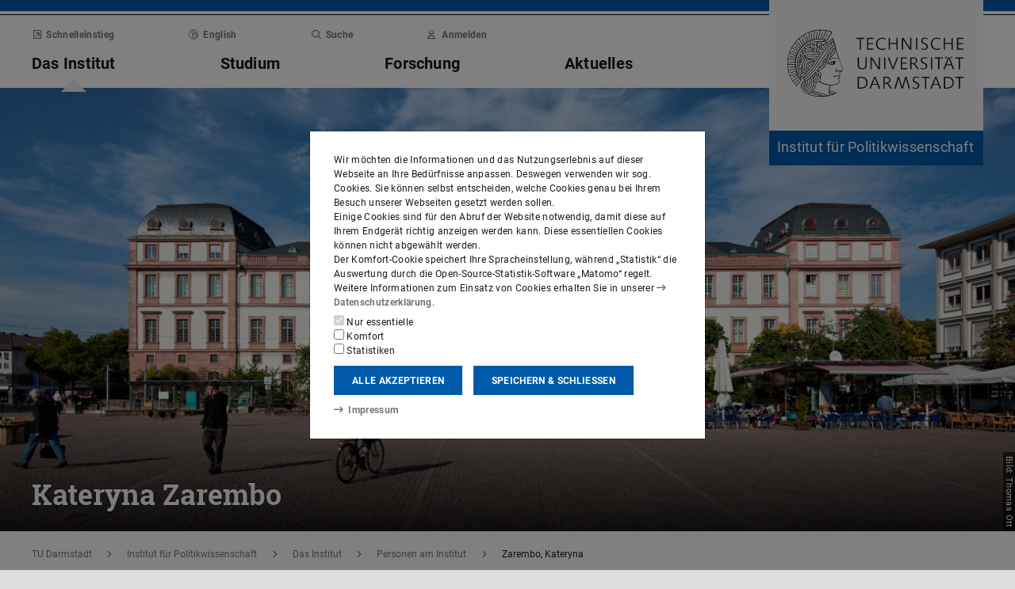

--- FILE ---
content_type: text/css
request_url: https://www.politikwissenschaft.tu-darmstadt.de/media/resources/css_2/themes_css/theme-1b.css
body_size: 5921
content:
.link:not(.link-outer), .link .link-inner {
  color: #005AA9;
}
.link:hover:not(.link-outer), .link:hover .link-inner, .link:focus:not(.link-outer), .link:focus .link-inner {
  color: #003f76;
}
.text-key {
  color: #005AA9;
}
.border-key {
  border-color: #005AA9;
}
.score-key::after {
  border-color: #005AA9;
}
.bg-key {
  background-color: #005AA9;
}
a.bg-key:hover, a.bg-key:focus, button.bg-key:hover, button.bg-key:focus {
  background-color: #003f76;
}

.btn-key {
  color: #fff;
  background-color: #005AA9;
  border-color: #005AA9;
}
.btn-key:hover, .btn-key:focus {
  color: #fff;
  background-color: #004683;
  border-color: #003f76;
}
.btn-key:focus, .btn-key.focus {
  box-shadow: 0 0 0 0.2rem rgba(0, 90, 169, 0.5);
}
.btn-key.disabled, .btn-key:disabled {
  color: #fff;
  background-color: #005AA9;
  border-color: #005AA9;
}
.btn-key:not(:disabled):not(.disabled):active, .btn-key:not(:disabled):not(.disabled).active, .show > .btn-key.dropdown-toggle {
  color: #fff;
  background-color: #003f76;
  border-color: #003869;
}
.btn-key:not(:disabled):not(.disabled):active:focus, .btn-key:not(:disabled):not(.disabled).active:focus, .show > .btn-key.dropdown-toggle:focus {
  box-shadow: 0 0 0 0.2rem rgba(0, 90, 169, 0.5);
}
.btn-key.disabled, .btn-key:disabled {
  color: #fff;
  background-color: gray;
  border-color: gray;
}
.btn-key.disabled:hover, .btn-key.disabled:focus, .btn-key:disabled:hover, .btn-key:disabled:focus {
  color: #fff;
  background-color: #6d6d6d;
  border-color: #676767;
}
.btn-key.disabled:focus, .btn-key.disabled.focus, .btn-key:disabled:focus, .btn-key:disabled.focus {
  box-shadow: 0 0 0 0.2rem rgba(128, 128, 128, 0.5);
}
.btn-key.disabled.disabled, .btn-key.disabled:disabled, .btn-key:disabled.disabled, .btn-key:disabled:disabled {
  color: #fff;
  background-color: gray;
  border-color: gray;
}
.btn-key.disabled:not(:disabled):not(.disabled):active, .btn-key.disabled:not(:disabled):not(.disabled).active, .show > .btn-key.disabled.dropdown-toggle, .btn-key:disabled:not(:disabled):not(.disabled):active, .btn-key:disabled:not(:disabled):not(.disabled).active, .show > .btn-key:disabled.dropdown-toggle {
  color: #fff;
  background-color: #676767;
  border-color: #606060;
}
.btn-key.disabled:not(:disabled):not(.disabled):active:focus, .btn-key.disabled:not(:disabled):not(.disabled).active:focus, .show > .btn-key.disabled.dropdown-toggle:focus, .btn-key:disabled:not(:disabled):not(.disabled):active:focus, .btn-key:disabled:not(:disabled):not(.disabled).active:focus, .show > .btn-key:disabled.dropdown-toggle:focus {
  box-shadow: 0 0 0 0.2rem rgba(128, 128, 128, 0.5);
}
.btn-outline-key {
  color: #005AA9;
  background-color: transparent;
  background-image: none;
  border-color: #005AA9;
}
.btn-outline-key:hover, .btn-outline-key:focus {
  color: #fff;
  background-color: #005AA9;
  border-color: #005AA9;
}
.btn-outline-key:focus, .btn-outline-key.focus {
  box-shadow: 0 0 0 0.2rem rgba(0, 90, 169, 0.5);
}
.btn-outline-key.disabled, .btn-outline-key:disabled {
  color: #005AA9;
  background-color: transparent;
}
.btn-outline-key:not(:disabled):not(.disabled):active, .btn-outline-key:not(:disabled):not(.disabled).active, .show > .btn-outline-key.dropdown-toggle {
  color: #fff;
  background-color: #005AA9;
  border-color: #005AA9;
}
.btn-outline-key:not(:disabled):not(.disabled):active:focus, .btn-outline-key:not(:disabled):not(.disabled).active:focus, .show > .btn-outline-key.dropdown-toggle:focus {
  box-shadow: 0 0 0 0.2rem rgba(0, 90, 169, 0.5);
}
.btn-outline-key.disabled, .btn-outline-key:disabled {
  color: gray;
  background-color: transparent;
  background-image: none;
  border-color: gray;
}
.btn-outline-key.disabled:hover, .btn-outline-key.disabled:focus, .btn-outline-key:disabled:hover, .btn-outline-key:disabled:focus {
  color: #fff;
  background-color: gray;
  border-color: gray;
}
.btn-outline-key.disabled:focus, .btn-outline-key.disabled.focus, .btn-outline-key:disabled:focus, .btn-outline-key:disabled.focus {
  box-shadow: 0 0 0 0.2rem rgba(128, 128, 128, 0.5);
}
.btn-outline-key.disabled.disabled, .btn-outline-key.disabled:disabled, .btn-outline-key:disabled.disabled, .btn-outline-key:disabled:disabled {
  color: gray;
  background-color: transparent;
}
.btn-outline-key.disabled:not(:disabled):not(.disabled):active, .btn-outline-key.disabled:not(:disabled):not(.disabled).active, .show > .btn-outline-key.disabled.dropdown-toggle, .btn-outline-key:disabled:not(:disabled):not(.disabled):active, .btn-outline-key:disabled:not(:disabled):not(.disabled).active, .show > .btn-outline-key:disabled.dropdown-toggle {
  color: #fff;
  background-color: gray;
  border-color: gray;
}
.btn-outline-key.disabled:not(:disabled):not(.disabled):active:focus, .btn-outline-key.disabled:not(:disabled):not(.disabled).active:focus, .show > .btn-outline-key.disabled.dropdown-toggle:focus, .btn-outline-key:disabled:not(:disabled):not(.disabled):active:focus, .btn-outline-key:disabled:not(:disabled):not(.disabled).active:focus, .show > .btn-outline-key:disabled.dropdown-toggle:focus {
  box-shadow: 0 0 0 0.2rem rgba(128, 128, 128, 0.5);
}
.btn-link {
  color: #005AA9;
}
.btn-link:hover, .btn-link:focus {
  color: #003f76;
}
.hover-text-key:hover,
.hover-group:hover .group-hover-text-key,
.hover-text-key:focus,
.hover-group:focus .group-hover-text-key {
  color: #005AA9 !important;
}
.hover-bg-key:hover,
.hover-group:hover .group-hover-bg-key,
.hover-bg-key:focus,
.hover-group:focus .group-hover-bg-key {
  background-color: #005AA9 !important;
}
.hover-border-key:hover,
.hover-group:hover .group-hover-border-key,
.hover-border-key:focus,
.hover-group:focus .group-hover-border-key {
  border-color: #005AA9 !important;
}
.lightbox:focus-visible,
.link.link-outer:focus-visible {
  box-shadow: 0 0 0 0.2rem rgba(0, 90, 169, 0.5);
}
.toggle-section-content:focus-within {
  border-color: #005AA9 !important;
}